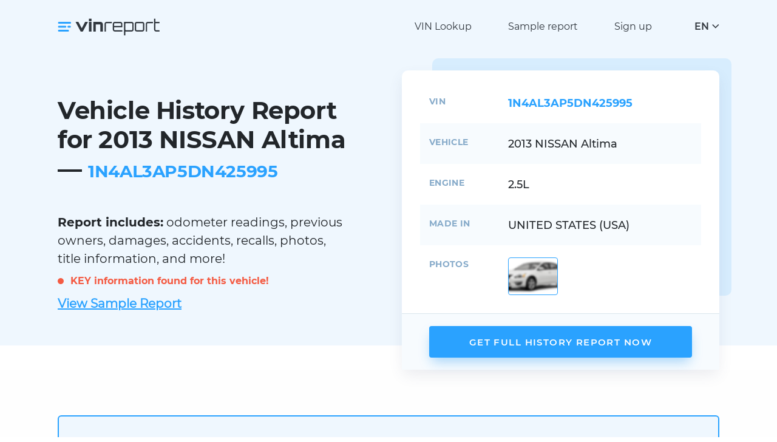

--- FILE ---
content_type: text/html; charset=UTF-8
request_url: https://vinreport.io/vin/1N4AL3AP5DN425995
body_size: 6339
content:
<!DOCTYPE html>
<html lang="en">
    <head>
        <title>2013 NISSAN Altima - official data available. 1N4AL3AP5DN425995</title>
        <meta property="og:image" content="https://vinreport.io/images/default-og.png" />
        <meta charset="UTF-8">
        <meta name="csrf-param" content="_csrf-frontend">
<meta name="csrf-token" content="USleVIUa8QtaZVXuYhBFMzb21VlpEKmJli42gjeOVPslQjUV5CLAPhcAP6YQejVGesO2ASon-rC7YgT3cNE7mQ==">
        <meta http-equiv="X-UA-Compatible" content="IE=edge">
        <meta name="viewport" content="width=device-width, initial-scale=1">
        <meta name="format-detection" content="telephone=no">
        <link rel="shortcut icon" href="/favicon.ico" type="image/x-icon">
        <link rel="apple-touch-icon" sizes="192x192" href="/images/favicons/favicon-192x192.png">
        <link rel="icon" type="image/png" sizes="192x192" href="/images/favicons/favicon-192x192.png">
        <link rel="preload" href="/fonts/Montserrat-Regular.woff" as="font" type="font/woff" crossorigin>
        <link rel="preload" href="/fonts/Montserrat-SemiBold.woff" as="font" type="font/woff" crossorigin>
        <link rel="preload" href="/fonts/Montserrat-Medium.woff" as="font" type="font/woff" crossorigin>
        <link rel="preload" href="/fonts/Montserrat-Bold.woff" as="font" type="font/woff" crossorigin>
        <link rel="preload" href="/fonts/Montserrat-Italic.woff" as="font" type="font/woff" crossorigin>
        <link href="/css/main.css?v=20" rel="preload" as="style" >
        <link href="/css/transitions.css" rel="preload" as="style" >
        <link rel="preload" href="/js/main.js?v=20" as="script" >
        <link rel='manifest' href='/manifest.json'>
        <meta name="theme-color" content="#eff7fe">
        <script>(function(w,d,s,l,i){w[l]=w[l]||[];w[l].push({'gtm.start':
                    new Date().getTime(),event:'gtm.js'});var f=d.getElementsByTagName(s)[0],
                j=d.createElement(s),dl=l!='dataLayer'?'&l='+l:'';j.async=true;j.src=
                'https://www.googletagmanager.com/gtm.js?id='+i+dl;f.parentNode.insertBefore(j,f);
            })(window,document,'script','dataLayer','GTM-N56R4KP');</script>

        <meta name="robots" content="index, follow">
<meta property="og:type" content="website">
<meta name="description" content="1N4AL3AP5DN425995. Get the most trusted data from official as well as independent sources with historical photographs">
<link href="https://vinreport.io/vin/1N4AL3AP5DN425995" rel="canonical">
<link href="https://vinreport.io/pl/vin/1N4AL3AP5DN425995" rel="alternate" hreflang="pl">
<link href="https://vinreport.io/es/vin/1N4AL3AP5DN425995" rel="alternate" hreflang="es">
<link href="https://vinreport.io/fr/vin/1N4AL3AP5DN425995" rel="alternate" hreflang="fr">
<link href="https://vinreport.io/ru/vin/1N4AL3AP5DN425995" rel="alternate" hreflang="ru">
<link href="https://vinreport.io/vin/1N4AL3AP5DN425995" rel="alternate" hreflang="en">
<link href="https://vinreport.io/vin/1N4AL3AP5DN425995" rel="alternate" hreflang="x-default">
<style>
    @media only screen and (max-width: 500px){ .icon-block { width: calc(50% - 10px) !important; } }
    .form-radio__box { width: calc(50% - 16px) !important; }
    .smlr{font-size: 16px; color: #7b8893;}
    @media only screen and (max-width: 768px){
        .hero-info__prop { width: 85px !important; display: inline-block; vertical-align: top; }
        .hero-info__value { width: calc(100% - 90px) !important; display: inline-block; margin-bottom: 5px; }
        #list-photos .hero-info__value{ width: 100% !important; }
        #last-photos { margin-top: 10px; }
        .smlr{font-size: 10px;}
    }
    .records-pre { color: #f45b43; margin: 10px 0px; text-align: left; display: block; }
    .records { color: #f45b43; }
    #list-photos .hero-info__value{ display: block; }
    .sample { font-weight: 600; text-transform: inherit; text-decoration: underline; margin-top: 10px; display: block;}
    .circle { background-color: #f45b43; border-radius: 50%; animation: pulse-red 2s infinite; height: 10px; width: 10px; display: inline-block; margin-right:7px; }
    @keyframes pulse-red {
        0% { transform: scale(0.9); box-shadow: 0 0 0 0 rgba(255, 82, 82, 0.7); } 70% { transform: scale(1); box-shadow: 0 0 0 10px rgba(255, 82, 82, 0); } 100% { transform: scale(0.9); box-shadow: 0 0 0 0 rgba(255, 82, 82, 0); }
    }
    #photos-count { font-size: 14px; margin: 10px 0px;}
    

</style>
<style>
    .form-price__old.discount-membership{text-decoration: none !important;} .form-price__old.discount-membership {margin-left: 0px !important;}
//    .form-price__discount.total-today .form-price__old{font-size: 12px;}
//    .form-price__discount.total-today{margin-top:6px;}
    #perks{margin-bottom:20px; font-size: 13px; color: #606065;}
    @media only screen and (max-width: 768px){ #perks{font-size: 12px;} }
</style>
<style>.alert--error .alert-text b, .alert--notify .alert-text b, .alert--success .alert-text b {color: #fff;}</style>
<style>.js-lang-item a {color: #32383f;} .lang-drop__items a { display: block; }</style>
<style>.header-logo { width: 220px !important; } @media only screen and (max-width: 768px){ .header-logo { width: 150px !important; } } @media only screen and (max-width: 500px){ .header-logo { width: 120px !important; } } .header-logo .logo img { position: relative; top: 4px;}</style>    </head>
    <body>
    <noscript><iframe src="https://www.googletagmanager.com/ns.html?id=GTM-N56R4KP" height="0" width="0" style="display:none;visibility:hidden"></iframe></noscript>
        <header class="header">
        <div class="container">
            <div class="header-logo">
                <a class="logo" href="/">
                    <img class="logo-img" src="/images/logo.svg" alt="vinreport.io" width="170px" height="30px">
                </a>
            </div>
            <div class="header-menu">
                <ul class="menu__list">
                    <li class="menu__item"><a title="VIN decoder & lookup" class="menu__link" href="/check-vin">VIN Lookup</a></li>
                    <li class="menu__item"><a class="menu__link" href="/sample-report">Sample report</a></li>
                                            <li class="menu__item"><a class="menu__link" href="/signup">Sign up</a></li>
                                    </ul>
            </div>
            <div class="header-lang">
                <div class="lang js-lang">
                    <div class="lang-btn js-lang-btn">
                        <div class="lang-btn__value js-lang-text">EN</div>
                        <div class="lang-btn__arrow"></div>
                    </div>
                    <div class="lang-drop js-lang-drop">
                        <div class="lang-drop__title">Choose your language</div>
                        <div class="lang-drop__items">
                            <div class="lang-drop__item js-lang-item active" data-text="EN"><a href="/">English</a></div>
                            <div class="lang-drop__item js-lang-item " data-text="PL"><a href="/es">Español</a></div>
                            <div class="lang-drop__item js-lang-item " data-text="PL"><a href="/pl">Polski</a></div>
                            <div class="lang-drop__item js-lang-item " data-text="PL"><a href="/fr">Français</a></div>
                            <div class="lang-drop__item js-lang-item " data-text="RU"><a href="/ru">Русский</a></div>
                        </div>
                    </div>
                </div>
            </div>
            <div class="header-burger js-header-menu"><span></span><span></span><span></span></div>
        </div>
    </header>
    <main class="main"><div class="hero">
    <div class="container">
        <div class="hero-wrap">
            <div class="hero-content">
                <h1 class="hero-title">Vehicle History Report for 2013 NISSAN Altima — <span>1N4AL3AP5DN425995</span></h1>
                <div class="hero-descr"><b>Report includes:</b> odometer readings, previous owners, damages, accidents, recalls, photos, title information, and more!</div>
                <div class="records-pre">
                    <span class="circle"></span> <b class="records">KEY information found for this vehicle!</b>
                </div>
                <div class="hero-descr">
                    <a class="sample" href="/sample-report">View Sample Report</a>
                </div>
            </div>
            <div class="hero-info">
                <div class="hero-info__block">
                    <div class="hero-info__content">
                        <div class="hero-info__row">
                            <div class="hero-info__prop">VIN</div>
                            <div class="hero-info__value active">1N4AL3AP5DN425995</div>
                            <input type="hidden" id="lang" value="en"/>
                        </div>
                        <div class="hero-info__row">
                            <div class="hero-info__prop">Vehicle</div>
                            <div class="hero-info__value">
                                2013 NISSAN Altima                                                            </div>
                        </div>
                                                <div class="hero-info__row">
                            <div class="hero-info__prop">Engine</div>
                            <div class="hero-info__value">2.5L</div>
                        </div>
                                                                        <div class="hero-info__row">
                            <div class="hero-info__prop">Made in</div>
                            <div class="hero-info__value">UNITED STATES (USA)</div>
                        </div>
                                                <div id="list-photos" class="hero-info__row hidden">
                            <div class="hero-info__prop">Photos</div>
                            <div class="hero-info__value">
                                <div id="last-photos" class="hero-info__images"></div>
                                <div id="photos-count"></div>
                            </div>
                        </div>
                    </div>
                    <div class="hero-info__footer">
                        <a class="hero-info__btn btn" href="#buy-now">Get Full History Report Now</a>
                    </div>
                </div>
            </div>
        </div>
    </div>
</div>
<section class="section section--gray">
    <div class="container">
        <div class="text-block text-block--primary">
            <h3>Be wise when buying used automobile. Mitigate the risk of investing in cars with incorrect or hidden information. We protect you from future financial and mental distress</h3>
            <ul>
                <li>Discover information from official authorities (NMVTIS) as well as trusted independent sources</li>
                <li>Demystify historical information throughout the chain of manufacturers, dealers, owners, service centers and middlemen</li>
                <li>Vehicle history may be manipulated in several ways such as physical tampering of the car or misrepresenting information</li>
            </ul>
            <p><b>We solve that puzzle and help you make informed decision</b></p>
        </div>
    </div>
</section>
<section class="section">
    <div class="container">
        <div class="icon-blocks">
            <div class="icon-block">
                <div class="icon-block__icon"><span class="svg-image-icon1"></span></div>
                <div class="icon-block__title">Instant Access</div>
                <div class="icon-block__text">Get vehicle history report on hundreds of millions cars instantly</div>
            </div>
            <div class="icon-block">
                <div class="icon-block__icon"><span class="svg-image-icon2"></span></div>
                <div class="icon-block__title">Secured Transactions</div>
                <div class="icon-block__text">Privacy and confidentiality guaranteed</div>
            </div>
            <div class="icon-block">
                <div class="icon-block__icon"><span class="svg-image-icon3"></span></div>
                <div class="icon-block__title">NMVTIS Source</div>
                <div class="icon-block__text">Our data comes from National Motor Vehicle Title Information System of USA</div>
            </div>
            <div class="icon-block">
                <div class="icon-block__icon"><span class="svg-image-icon4"></span></div>
                <div class="icon-block__title">Happy Customers Worldwide</div>
                <div class="icon-block__text">We have saved 1000s of customers from financial losses and mental stress</div>
            </div>
            <div class="icon-block">
                <div class="icon-block__icon"><span class="svg-image-icon5"></span></div>
                <div class="icon-block__title">Satisfaction Guaranteed</div>
                <div class="icon-block__text">We offer 14 days refund. Read our refund policies</div>
            </div>
        </div>
    </div>
</section>
<section class="form section">
    <div class="container">
        <div class="form-wrap">
            <div class="form-content">
                    <h2 id="buy-now">Get your full vehicle history <br>report now</h2>
    <form id="payment-form">
        <input id="currentNumber" value="1N4AL3AP5DN425995" hidden><input id="timezone" value="America/Los_Angeles" hidden>

<!--        <div class="form-radio__btns disabled --><!--hidden--><!--">-->
<!--            <label class="form-radio__btn" for="cc"><input onclick="handlePaymentType(this);" type="radio" id="cc" name="radio1" value="cc" checked><span class="form-type"><span class="form-type__icon"><span class="form-type__icon-active"><span class="svg-image-radio-type1-active"></span></span><span class="form-type__icon-default"><span class="svg-image-radio-type1-default"></span></span></span><span class="form-type__text">--><?//= Yii::t('vin', 'Credit Card')?><!--</span></span></label>-->
<!--            <label class="form-radio__btn" for="pp"><input onclick="handlePaymentType(this);" type="radio" id="pp" name="radio1" value="pp"><span class="form-type"><span class="form-type__icon"><span class="form-type__icon-active"><span class="svg-image-radio-type2-active"></span></span><span class="form-type__icon-default"><span class="svg-image-radio-type2-default"></span></span></span><span class="form-type__text">PayPal</span></span></label>-->
<!--        </div>-->


        <div class="price-pack hidden">
            <p>How many report you need?</p>
            <div class="form-radio__boxes disabled">
                                    <label class="form-radio__box" for="radio2_3">
                        <input onclick="changePrice(this);" type="radio" data-membership="0" id="radio2_3" name="radio2" value="3" data-ppid="">
                        <span class="form-price">
                            <span class="form-price__name"><span>1</span> Report</span>
                            <span class="form-price__value">$7.99</span>
                                                                                                                </span>
                    </label>
                                    <label class="form-radio__box" for="radio2_1">
                        <input onclick="changePrice(this);" type="radio" data-membership="0" id="radio2_1" name="radio2" value="1" checked data-ppid="">
                        <span class="form-price">
                            <span class="form-price__name"><span>4</span> Reports</span>
                            <span class="form-price__value">$5.59</span>
                                                                                                <span class="form-price__discount">
                                        <span class="form-price__new">$22.37</span>
                                                                                    <span class="form-price__old">$31.96</span>
                                                                            </span>
                                                                                    </span>
                    </label>
                                    <label class="form-radio__box" for="radio2_2">
                        <input onclick="changePrice(this);" type="radio" data-membership="0" id="radio2_2" name="radio2" value="2" data-ppid="">
                        <span class="form-price">
                            <span class="form-price__name"><span>10</span> Reports</span>
                            <span class="form-price__value">$4.99</span>
                                                                                                <span class="form-price__discount">
                                        <span class="form-price__new">$4999</span>
                                                                                    <span class="form-price__old">$77.99</span>
                                                                            </span>
                                                                                    </span>
                    </label>
                            </div>
        </div>

        <div id="perks" class="form-footer">
                            <div id="perk3" class="hidden perk-class">
                                        <!--  -->
                </div>
                            <div id="perk1" class="hidden perk-class">
                                        <!--  -->
                </div>
                            <div id="perk2" class="hidden perk-class">
                                        <!--  -->
                </div>
                    </div>


                <div id="email-row" class="field-wrap">
<!--            <div class="form-label__text">Save your results:</div>-->
            <input id="userEmail" class="field" type="email" required placeholder="Enter email address" value="">
            <div id="userEmailErrors" class="field-error"></div>
        </div>
        
        <div id="cc-payment">
            <div style="margin-bottom: 10px;" id="payment-element"></div>
            <div style="margin-bottom: 40px; color: #df1b41;" class="Error" id="error-message"></div>

            <div class="personal-form__footer">
                <div class="personal-checkbox">
                    <label class="checkbox" for="checkbox-agree-cc">
                        <span class="checkbox-box">
                            <input onclick="agreeButton()" class="checkbox-input" type="checkbox" id="checkbox-agree-cc" checked>
                            <span class="checkbox-item"></span>
                        </span>
                        <span class="checkbox-text">Agree with <a href="/terms-and-conditions" target="_blank" rel="nofollow">Terms and Conditions</a> and <a target="_blank" rel="nofollow" href="/privacy-policy">Privacy Policy</a></span>
                    </label>
                </div>
            </div>

            <button name="continue" id="continueButton" class="btn form-submit" type="submit">
                <span class="form-submit__icon"><span class="svg-image-shopping-cart"></span></span>
                <span class="form-submit__text">Save your results</span>
                <span class="spinner hidden" id="spinner"></span>
            </button>

            <button class="btn form-submit hidden" id="orderReport" type="submit">
                <span class="form-submit__icon"><span class="svg-image-shopping-cart"></span></span>
                <span class="form-submit__text">View results</span>
                <span class="spinner hidden" id="spinner"></span>
            </button>

            <table class="Climate" style="border: 0;border-collapse: collapse;margin: 0;padding: 0;">
                <tbody>
                <tr><td style="border: 0;border-collapse: collapse;margin: 0;padding: 0;     vertical-align: top; padding-top: 7px">
                        <img alt="climate" height="28" width="28" src="https://stripe-images.s3.amazonaws.com/notifications/hosted/ClimateProgramIcon2.png" style="display: block;border: 0;line-height: 100%; max-width: none; max-height: none;">
                    </td>
                    <td class="Spacer" width="16" style="border: 0;border-collapse: collapse;margin: 0;padding: 0;-webkit-font-smoothing: antialiased;-moz-osx-font-smoothing: grayscale;color: #ffffff;font-size: 1px;line-height: 1px;mso-line-height-rule: exactly;">&nbsp;</td>
                    <td class="Notice-copy Font Font--body" style="border: 0;border-collapse: collapse;margin: 0;padding: 0;-webkit-font-smoothing: antialiased;-moz-osx-font-smoothing: grayscale;font-family: -apple-system, BlinkMacSystemFont, 'Segoe UI', Roboto, 'Helvetica Neue', Ubuntu, sans-serif;mso-line-height-rule: exactly;vertical-align: middle;color: #7b8893;font-size: 15px;line-height: 24px;font-weight: normal;">
                        We will contribute <b>1% of your purchase</b> to remove CO₂ from the atmosphere.<br />All of our credit card payments are processed by Stripe.                        <div id="membershipCancelation" class="form-footera hidden">You can cancel your membership at any time.</div>
                    </td>
                </tr>
                </tbody>
            </table>

            <div class="form-footer"></div>
        </div>
        <div id="pp-payment" class="hidden">
            <div class="personal-form__footer">
                <div class="personal-checkbox">
                    <label class="checkbox" for="checkbox-agree-pp">
                    <span class="checkbox-box">
                        <input disabled onclick="agreeButton()" class="checkbox-input" type="checkbox" id="checkbox-agree-pp" checked>
                        <span class="checkbox-item"></span>
                    </span>
                        <span class="checkbox-text">Agree with <a href="/terms-and-conditions" target="_blank" rel="nofollow">Terms and Conditions</a> and <a target="_blank" rel="nofollow" href="/privacy-policy">Privacy Policy</a></span>
                    </label>
                </div>
            </div>
            <div id="paypal-button-container"></div>
        </div>
    </form>
            </div>
                        <div class="form-sidebar">
                <div class="form-sidebar__inner">
                    <h3>Information included in the report</h3>
                    <ul>
                        <li>Current and Historical Titles</li>
                        <li>Title Brand History</li>
                        <li>Insurance Claim Information</li>
                        <li>Junk / Salvage / Total Loss History</li>
                        <li>Lien / Impound / Export Records</li>
                        <li>Retail / Trade in / Loan Values</li>
                        <li>Vehicle Specifications</li>
                        <li>Flood Damage</li>
                        <li>Minor Accident Data</li>
                        <li>Theft data</li>
                        <li>Odometer Status & more…</li>
                    </ul>
                    <p><a class="btn" href="/sample-report">View Sample Report</a></p>
                    <p><em>No risk buying report. Satisfaction guaranteed!</em></p>
                </div>
            </div>
                    </div>
    </div>
</section></main>
    <footer class="footer">
        <div class="container">
            <div class="footer-main">
                <div class="footer-logo"><a class="logo" href="/"><img class="logo-img" data-src="/images/logo.svg" alt="vinreport.io" width="170px" height="30px"></a></div>
                <div class="footer-content">
                    <div class="footer-menu">
                        <div class="footer-menu__col">
                            <div class="footer-menu__title">Services</div>
                            <ul class="footer-menu__list">
                                <li><a title="VIN decoder & lookup" href="/check-vin">VIN Lookup</a></li>
                                <li><a href="/sample-report">Sample report</a></li>
                                <li><a title="Vehicle recalls checker" href="/safety-recalls">Safety / recalls</a></li>
                            </ul>
                        </div>
                        <div class="footer-menu__col">
                            <div class="footer-menu__title">Other</div>
                            <ul class="footer-menu__list">
                                <li><a href="/support">Support center</a></li>
                                <li><a href="/privacy-policy">Privacy Policy</a></li>
                                <li><a href="/terms-and-conditions">Terms and conditions</a></li>
                                <li><a href="/refund-policy">Refund policy</a></li>
                                <li><a href="https://climate.stripe.com/M94PXV" target="_blank">Corporate social responsibility<br />Carbon removal</a></li>
                            </ul>
                        </div>
                        <div class="footer-menu__col">
                            <div class="footer-menu__title">Contact us</div>
                            <ul class="footer-contacts">
                                <li class="footer-contact"><span class="footer-contact__icon"><span class="svg-image-contacts-mail"></span></span><span class="footer-contact__text">support @vinreport.io</span></li>

                            </ul>
                        </div>
                    </div>
                </div>
            </div>
                    </div>
    </footer>
        <link href="/css/main.css?v=20" rel="stylesheet" >
    <link href="/css/stripe.css?v=1" rel="stylesheet">
        <script src="https://browser.sentry-cdn.com/6.13.3/bundle.min.js" integrity="sha384-sGMbmxgVprpEFMz6afNDyADd4Kav86v5Tvo2Y6w5t8tHUn1P1at3lCjN7IQo2c7E" crossorigin="anonymous"></script>
<script src="/js/main.js?v=20"></script>
<script src="https://js.stripe.com/v3/"></script>
<script src="/js/subscription.js?v=37"></script>
<script>(function() { Sentry.init({ dsn: 'https://2fa8afe768734f5a95490b81a33e2a5d@o548495.ingest.sentry.io/6006611', }); })();

const loadImg = async function () {
    const number = document.getElementById('currentNumber').value; const lang = document.getElementById('lang').value;
    try{
        let response = await fetch('https://vinreport.io/vin/get-thumbnails', { method: 'POST', headers: { 'Content-Type': 'application/json' }, body: JSON.stringify({ vin: number, lang: lang })});
        let json = await response.json();
        if (json.success){ document.getElementById('photos-count').innerHTML = '<p>'+json.message+'</p>'; document.getElementById('list-photos').classList.remove('hidden'); 
            json.thumbnails.forEach(function(item, index) { document.getElementById('last-photos').innerHTML += '<a href="#buy-now" class="hero-info__image"><img width="82" height="62" src="' + item + '" alt=""></a>'; }); 
        } 
    } catch (error) { Sentry.captureException(error); }
}
loadImg();

jQuery(function ($) { var timezone = Intl.DateTimeFormat().resolvedOptions().timeZone; document.getElementById('timezone').value = timezone; });</script>    <script defer src="https://static.cloudflareinsights.com/beacon.min.js/vcd15cbe7772f49c399c6a5babf22c1241717689176015" integrity="sha512-ZpsOmlRQV6y907TI0dKBHq9Md29nnaEIPlkf84rnaERnq6zvWvPUqr2ft8M1aS28oN72PdrCzSjY4U6VaAw1EQ==" data-cf-beacon='{"version":"2024.11.0","token":"dff2f852e7d544ebb7ae88704d76600e","r":1,"server_timing":{"name":{"cfCacheStatus":true,"cfEdge":true,"cfExtPri":true,"cfL4":true,"cfOrigin":true,"cfSpeedBrain":true},"location_startswith":null}}' crossorigin="anonymous"></script>
</body>
</html>
